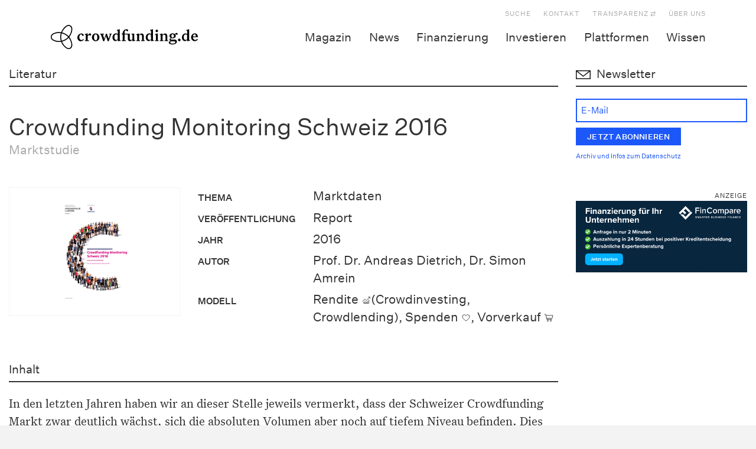

--- FILE ---
content_type: image/svg+xml
request_url: https://www.crowdfunding.de/app/themes/crowdfunding-theme/assets/img/icons/cf_Spende_schwarz.svg
body_size: 62
content:
<svg id="Ebene_1" data-name="Ebene 1" xmlns="http://www.w3.org/2000/svg" viewBox="0 0 22.68 19.84"><defs><style>.cls-1{fill:none;stroke:#000;stroke-miterlimit:10;}</style></defs><title>cf_Spende_schwarz</title><path class="cls-1" d="M11.33,17.31c-1.23-.86-6.12-4.44-7.89-7.52a5.07,5.07,0,0,1-.66-2.52A4.7,4.7,0,0,1,7.3,2.42a4.48,4.48,0,0,1,3.63,1.94l.41.59.41-.59a4.46,4.46,0,0,1,3.62-1.94A4.7,4.7,0,0,1,19.9,7.27a5.11,5.11,0,0,1-.66,2.51C17.46,12.87,12.56,16.45,11.33,17.31Z"/></svg>

--- FILE ---
content_type: text/javascript; charset=utf-8
request_url: https://www.crowdfunding.de/app/873fdd64a241edd3c001219cb5d9f187/dist/965271501.js?ver=f7ca1cc1d69df055
body_size: 6641
content:
"use strict";(self.webpackChunkrealCookieBanner_=self.webpackChunkrealCookieBanner_||[]).push([[436],{3533:(e,t,i)=>{function n(e){let{isVisible:t,animationIn:i,animationOut:n,animationInDuration:o,animationOutDuration:a,animationInDelay:r,animationOutDelay:l}=e;return t?{animation:i,duration:o,delay:r}:{animation:n,duration:a,delay:l}}i.d(t,{N:()=>o});const o=e=>{let{animateOnMount:t=!0,isVisible:o=!0,animationIn:a="fadeIn",animationOut:r="fadeOut",animationInDelay:l=0,animationOutDelay:s=0,animationInDuration:d=1e3,animationOutDuration:c=1e3,className:h="",style:p={},children:u}=e;const[{animation:g,duration:m,delay:b},f]=(0,i(480).J0)(t?n({isVisible:o,animationIn:a,animationOut:r,animationInDelay:l,animationOutDelay:s,animationInDuration:d,animationOutDuration:c}):{animation:"",delay:void 0,duration:0});(0,i(480).vJ)((()=>{f(n({isVisible:o,animationIn:a,animationOut:r,animationInDelay:l,animationOutDelay:s,animationInDuration:d,animationOutDuration:c}))}),[o,a,r,l,s,d,c]);const y=`animate__animated animate__${g} ${h}`,x=g?{}:{opacity:o?1:0,transition:`opacity ${b}ms`};return(0,i(9953).Y)("div",{className:y,style:{animationDelay:`${b}ms`,animationDuration:`${m}ms`,pointerEvents:o?"all":"none",...p,...x},children:u})}},1282:(e,t,i)=>{i.d(t,{r:()=>$,R:()=>O});var n=i(9953),o=i(480),a=i(7944),r=i(1453);const l=[Symbol("extendBannerBodyStylesheet"),(e,t)=>{let{boolIf:i,boolNot:n,boolOr:o,boolSwitch:a,jsx:r,rule:l}=e,{scaleVertical:s,dimsContent:d,dimsHeader:[,c],dimsFooter:[,h],activeAction:p,boolLargeOrMobile:u,bodyDesign:g,isBanner:m,isDialog:b,isMobile:f,isMobileWidth:y,layout:x,individualLayout:v,individualPrivacyOpen:C,design:w,footerBorderStyle:S}=t;const{fontColor:k}=w,{padding:B}=g,[,{scrollbar:D,scrolledBottom:$}]=d,O=o([m,C]),Y="300px",R=i(m,Y,`calc(${x.dialogMaxWidth()} - ${u(B,i,1)} - ${u(B,i,3)} - (${u(w.borderWidth,i)} * 2))`),I=n(y),A=i(b,`${u(w.borderWidth,i)} solid ${w.borderColor()}`),[F]=r("div",{classNames:"body-container",background:w.bg(),lineHeight:1.4,paddingRight:u(g.padding,i,1),paddingLeft:u(g.padding,i,3),borderLeft:A,borderRight:A,pseudos:{":has(+div>div:empty)":S,">div":{transition:"width 500ms, max-width 500ms",margin:"auto",maxWidth:i({when:m,then:{when:[C,n(v.inheritBannerMaxWidth)],then:v.bannerMaxWidth(),or:x.bannerMaxWidth()}})},">div:after":{content:"''",display:"block",clear:"both"}}}),N=i(g.acceptAllOneRowLayout,"0 0 calc(50% - 5px)","1 1 100%"),L=i(g.acceptAllOneRowLayout,"5px"),W=new Array(4).fill(null).map(((e,t)=>l({order:t}))),[P]=r("div",{classNames:"tb-right",position:i(o([n(C),y]),"sticky"),margin:i({when:[I,b,C,n(v.inheritDialogMaxWidth)],then:"0 0 10px 10px"}),background:w.bg(),maxWidth:"100%",width:i(I,R,"auto"),float:i(I,i({when:O,then:"right"})),paddingTop:i(y,"10px",i({when:O,then:u(B,i,0),or:"10px"})),paddingBottom:i(C,i(y,"5px","10px"),u(B,i,2)),zIndex:1,display:"flex",flexWrap:"wrap",transition:"box-shadow ease-in-out .1s",boxShadow:i({when:[D(),n($)],then:`0 -15px 15px -15px rgba(${k("r")} ${k("g")} ${k("b")} / 30%)`}),bottom:i(n(C),h.height()),top:i(C,c.height()),pseudos:{">a":{marginBottom:i(f,`calc(10px * ${s()})`,"10px")},[`>${W[0][0]}`]:{flex:N,marginRight:L},[`>${W[1][0]}`]:{flex:N,marginLeft:L}}}),E=[I,m,n(p["is-history"])],[G]=r("div",{classNames:"tb-left",float:i({when:E,then:"left"}),width:i({when:E,then:`calc(100% - ${Y})`}),paddingRight:i({when:[m,I],then:"20px"}),paddingTop:i(C,"10px",u(g.padding,i,0)),paddingBottom:i({when:[I,n(C)],then:{when:o([m,C]),then:u(g.padding,i,2),or:"0px"},or:"10px"}),pseudos:{" img":{maxWidth:"100%",height:"auto"}}}),[T]=r("div",{position:"sticky",bottom:`calc(${h.height(!0,"0px")} - 1px)`,height:"0px",margin:"auto",transition:"box-shadow ease-in-out .1s",boxShadow:i({when:[D(),n($)],then:`0 15px 15px 15px rgba(${w.fontColor("r")} ${w.fontColor("g")} ${w.fontColor("b")} / 20%)`}),display:a([[C,"block"],[[m,n(y)],"block"]],"none")});return{Container:F,RightSide:P,LeftSide:G,BeforeFooter:T,buttonOrderClasses:W}}];var s=i(6021),d=i(2425),c=i(4265),h=i(6381);const p=e=>{let{children:t,enabled:i}=e;if(!i)return(0,n.Y)(n.FK,{children:t});const o=[...t].sort((()=>Math.random()-.5));return(0,n.Y)(n.FK,{children:o})},u=()=>{const e=(0,s.Y)(),{isScreenReader:t,isConsentRecord:i,activeAction:a,bodyDesign:{acceptEssentialsUseAcceptAll:r,acceptAllOneRowLayout:u},decision:{showGroups:g,groupsFirstView:m,saveButton:b,acceptAll:f,acceptEssentials:y,buttonOrder:x},texts:{acceptAll:v,acceptEssentials:C,acceptIndividual:w},saveButton:{type:S,useAcceptAll:k},individualTexts:{save:B},individualPrivacyOpen:D,didGroupFirstChange:$,productionNotice:O,buttonClicked:Y="",fetchLazyLoadedDataForSecondView:R}=e,{a11yIds:{firstButton:I}}=(0,c.y)(),{buttonOrderClasses:A}=(0,c.y)().extend(...l),F=r&&f===y,N=k&&f===S,{all:L,essential:W,individual:P,save:E}=(0,o.Kr)((()=>{const e=x.split(","),t=e.reduce(((t,i)=>(t[i]=e.indexOf(i),t)),{}),i=e.reduce(((t,i)=>(t[e.indexOf(i)]=i,t)),{});return u&&(t[i[0]]=1,t[i[1]]=0),t}),[x,u]),{buttonClickedAll:G,buttonClickedEssentials:T,buttonClickedCustom:z,acceptAll:M,acceptEssentials:_,acceptIndividual:V,openIndividualPrivacy:H}=(0,d.C)(),K="change"===a&&!i,j=g&&m,J=!D&&j&&"afterChangeAll"===b&&$,Z=D||j&&("always"===b||"afterChange"===b&&$),U=!D,X=(0,o.li)();return(0,n.FD)(p,{enabled:!t,children:[J?(0,n.Y)(h.$,{onClick:V,busyOnClick:K,className:A[L][1],type:"acceptAll",framed:Y===z,id:I,children:B}):(0,n.Y)(h.$,{onClick:M,busyOnClick:K,className:A[L][1],type:"acceptAll",framed:Y===G,id:I,children:v}),(0,n.Y)(h.$,{onClick:()=>_(),busyOnClick:K,className:A[W][1],type:F?"acceptAll":"acceptEssentials",framed:Y===T,children:C}),Z&&(0,n.Y)(h.$,{onClick:V,busyOnClick:K,className:A[E][1],type:N?"acceptAll":"save",framed:Y===z,children:B}),U&&(0,n.Y)(h.$,{onClick:H,onMouseEnter:()=>{R&&(X.current=setTimeout(R,500))},onMouseLeave:()=>clearTimeout(X.current),busyOnClick:K,className:A[P][1],type:"acceptIndividual",framed:Y.startsWith("ind_"),children:w}),O]})};var g=i(2273),m=i(5664),b=i(3967),f=i(4665),y=i(984),x=i(2334),v=i(766);const C=e=>{let{group:t}=e;const{name:i}=t,a=(0,s.Y)(),{decision:{groupsFirstView:r},design:{fontSize:l}}=a,d=r,c=(0,x.C)(t);return(0,n.Y)(o.FK,{children:d?(0,n.Y)(v.S,{...c,fontSize:l,children:i}):(0,n.FD)("span",{children:[(0,n.Y)("i",{}),(0,n.Y)("span",{children:i})]})})},w=()=>{const{texts:{headline:e}}=(0,s.Y)(),{DottedGroupList:t,screenReaderOnlyClass:i}=(0,c.y)().extend(...y.C),{groups:o,decision:{showGroups:a}}=(0,s.Y)();return a?(0,n.FD)(t,{children:[(0,n.Y)("legend",{className:i,children:e}),o.filter((e=>{let{items:t}=e;return!!t.length})).map((e=>(0,n.Y)(C,{group:e},e.id)))]}):null},S=(0,r.g)(Promise.resolve(b.X),"BodyDescription"),k=(0,r.g)(Promise.all([i.e(261),i.e(384),i.e(436),i.e(4)]).then(i.bind(i,118)).then((e=>{let{BannerGroupList:t}=e;return t}))),B=(0,r.g)(Promise.all([i.e(261),i.e(384),i.e(436),i.e(4)]).then(i.bind(i,9040)).then((e=>{let{BannerGcmGroupList:t}=e;return t}))),D=(0,r.g)(Promise.all([i.e(261),i.e(384),i.e(436),i.e(4)]).then(i.bind(i,2835)).then((e=>{let{BannerHistorySelect:t}=e;return t}))),$={margin:"20px 0 10px 0"},O=e=>{let{leftSideContainerRef:t,rightSideContainerRef:i}=e;const{a11yIds:r,Container:d,RightSide:h,LeftSide:p,BeforeFooter:b}=(0,c.y)().extend(...l),y=(0,s.Y)(),{tcf:x,isGcm:v,individualPrivacyOpen:C,activeAction:O,individualTexts:{postamble:Y},i18n:{nonStandard:R,nonStandardDesc:I},groups:A,designVersion:F}=y,N=(0,g.R)(),L=(0,m.bM)({services:N,disableListServicesNotice:F>9&&C}),W=v&&(0,a.h)(N).length>0,P=(0,o.Kr)((()=>!!W),[x,W]),E=(0,n.FD)(p,{ref:t,children:[(0,n.Y)(S,{id:r.description,...A.length>0?L:{},children:"history"===O&&(0,n.Y)(D,{})}),A.length>0&&(0,n.FD)(o.FK,{children:[C?(0,n.FD)(o.FK,{children:[P&&(0,n.Y)(f.Y,{headline:R,style:$,borderless:!0,children:I}),(0,n.Y)(k,{}),[!1,W&&(0,n.Y)(B,{},"gcm")].filter(Boolean).sort((()=>F<10?1:-1))]}):(0,n.Y)(w,{}),!!Y&&C&&(0,n.Y)(S,{teachings:[Y],isPostamble:!0})]})]},"leftSide"),G="history"===O?(0,n.Y)("div",{ref:i}):(0,n.Y)(h,{ref:i,children:(0,n.Y)(u,{})},"rightSide");return(0,n.FD)(d,{children:[(0,n.Y)("div",{children:C?[G,E]:[E,G]}),(0,n.Y)(b,{})]})}},766:(e,t,i)=>{i.d(t,{S:()=>n});const n=e=>{let{hideCheckbox:t,isPartial:n,isChecked:o,isDisabled:a,fontSize:r,onToggle:l,children:s,after:d,"aria-describedby":c,...h}=e;const{checkbox:{className:p,style:u},Label:g}=(0,i(7899).o)().extend(...i(7835).I),m=n?i(8489).A:i(3769).A;return(0,i(9953).FD)(g,{children:[!t&&(0,i(9953).FD)(i(480).FK,{children:[(0,i(9953).Y)("input",{name:"checkbox[]",type:"checkbox",value:"1",checked:o,disabled:a,className:p,style:u({fontSize:r}),onChange:e=>{const{checked:t}=e.target;null==l||l(t)},"aria-describedby":c}),(0,i(9953).Y)(i(6899).r,{"aria-hidden":!0,icon:m,...h})]}),s&&(0,i(9953).FD)("span",{children:[(0,i(9953).Y)("span",{children:s}),d&&(0,i(9953).Y)("span",{onClick:e=>{e.stopPropagation()},children:d})]})]})}},4665:(e,t,i)=>{i.d(t,{Y:()=>n});const n=e=>{let{headline:t,borderless:n,children:o,legend:a,...r}=e;const{Group:l,GroupInner:s,GroupDescription:d,screenReaderOnlyClass:c}=(0,i(7899).o)().extend(...i(984).C),h=a||("string"==typeof t?t:void 0),p=(0,i(9953).FD)(s,{children:[h&&(0,i(9953).Y)("legend",{className:c,children:h}),(0,i(9953).Y)("span",{"aria-hidden":!!h,children:t}),o&&(0,i(9953).Y)(d,{children:o})]});return n?(0,i(9953).Y)("div",{className:"group",...r,children:p}):(0,i(9953).Y)(l,{...r,children:p})}},2425:(e,t,i)=>{function n(){const{individualPrivacyOpen:e,onSave:t,updateGroupChecked:n,updateCookieChecked:o,groups:a,activeAction:r,onClose:l,set:s}=(0,i(6021).Y)(),d=e?"ind_all":"main_all",c=e?"ind_essential":"main_essential",h=e?"ind_close_icon":"main_close_icon",p=e?"ind_custom":"main_custom",u={buttonClickedAll:d,buttonClickedEssentials:c,buttonClickedCloseIcon:h,buttonClickedCustom:p,acceptAll:(0,i(480).hb)((async()=>{await(0,i(5276).P)(),s((e=>{let{updateGroupChecked:t}=e;a.forEach((e=>t(e.id,!0)))})),await(0,i(5276).P)(),t(!1,d)}),[d]),acceptEssentials:(0,i(480).hb)((e=>{void 0===e&&(e=!1),a.forEach((e=>{let{isEssential:t,id:i,items:a}=e;if(t)n(i,!0);else for(const{legalBasis:e,id:t}of a)o(i,t,"legitimate-interest"===e)})),t(!1,!0===e?h:c)}),[c]),acceptIndividual:(0,i(480).hb)((()=>t(!1,p)),[p]),openIndividualPrivacy:(0,i(480).hb)((()=>s({individualPrivacyOpen:!0})),[s])};return{...u,closeIcon:(0,i(480).hb)((()=>{r?l():u.acceptEssentials(!0)}),[r,l,u.acceptEssentials])}}i.d(t,{C:()=>n})},4265:(e,t,i)=>{function n(){return(0,i(7899).o)().extend(...i(360).Z)}i.d(t,{y:()=>n})},2334:(e,t,i)=>{function n(e){var t;const n=(0,i(6021).Y)(),{id:o,items:a,isEssential:r}=e,{previewCheckboxActiveState:l,consent:s,activeAction:d}=n,c=r||"history"===d,h=l||r||!!s[o];return{isDisabled:c,isChecked:h,isPartial:!r&&(null==(t=s[o])?void 0:t.length)&&JSON.stringify(a.map((e=>{let{id:t}=e;return t})).sort())!==JSON.stringify(s[o].sort()||[]),onToggle:(0,i(480).hb)((e=>n.updateGroupChecked(o,e)),[n,o,h])}}i.d(t,{C:()=>n})},2273:(e,t,i)=>{function n(e){const{groups:t}=(0,i(9003).b)();let n=t.map((e=>{let{items:t}=e;return[...t]})).flat();return e&&(n=n.map(e).filter(Boolean)),n}i.d(t,{R:()=>n})},360:(e,t,i)=>{i.d(t,{Z:()=>s});var n=i(1685),o=i.n(n),a=i(5263);const r=(e,t)=>{let i,n,r;t?r=t({width:0,height:0,scrollbar:!1,scrolledTop:!1,scrolledBottom:!1},{width:a.dD,height:a.dD}):(i=e("width"),n=e("height"));const l=[],s=()=>l.forEach(((e,t,i)=>{e(),i.splice(t,1)})),d=(e,t)=>{let a;void 0===t&&(t=[]);const d=()=>{if(!e)return;const{width:t,height:l}=e.getBoundingClientRect(),{clientHeight:s,scrollHeight:d,scrollTop:c,offsetHeight:h}=e,p=s<d,u=Math.ceil(c+h+3)>=d;(0!==t||0!==l||e.offsetParent)&&(clearTimeout(a),a=setTimeout((()=>{r?r[1]({width:t,height:l,scrollbar:p,scrolledTop:0===c,scrolledBottom:u}):o().mutate((()=>{e.style.setProperty(i,`${t}px`),e.style.setProperty(n,`${l}px`)}))}),0))};for(const i of[e,...t]){if(!i)continue;i.addEventListener("animationend",d),i.addEventListener("scroll",d);const e=new ResizeObserver(d);e.observe(i),l.push((()=>{e.disconnect(),i.removeEventListener("animationend",d),i.removeEventListener("scroll",d)}))}return s};return t?[d,r[0],s]:[d,{width:i,height:n},s]},l=(e,t)=>`rgba(${e("r")}, ${e("g")}, ${e("b")}, calc(${t()}/100))`,s=[Symbol("extendBannerStylesheet"),(e,t)=>{let{computed:i,rule:n,boolIf:o,boolNot:s,boolSwitch:d,jsx:c,variable:h,className:p,vars:u,varName:g,plugin:m}=e,{unsetDialogStyles:b,customize:{activeAction:f,pageRequestUuid4:y},boolLargeOrMobile:x,isMobile:v,layout:{dialogPosition:C,dialogMaxWidth:w,dialogMargin:S,dialogBorderRadius:k,bannerPosition:B,overlay:D,overlayBg:$,overlayBgAlpha:O,overlayBlur:Y},design:{boxShadowEnabled:R,boxShadowColor:I,boxShadowOffsetX:A,boxShadowOffsetY:F,boxShadowBlurRadius:N,boxShadowSpreadRadius:L,boxShadowColorAlpha:W,fontSize:P,borderWidth:E,borderColor:G,textAlign:T,fontInheritFamily:z,fontFamily:M,fontWeight:_,fontColor:V},mobile:H,layout:K,individualLayout:j}=t;const J={headline:p(),description:p(),firstButton:p()},Z=r(g,u),U=r(g,u),X=r(g,u),q=r(g,u),Q=r(g,u),ee=h(f,(0,a.$S)(f,["history"])),te=h(!1,void 0,"individual"),{isDialog:ie,isBanner:ne}=i([v,K.type],(e=>{let[t,i]=e;const n=t?"banner":i;return{type:n,isDialog:"dialog"===n,isBanner:"banner"===n}})),oe=i([C],(e=>{let[t]=e;return[t.startsWith("top")?"flex-start":t.startsWith("bottom")?"flex-end":"center",t.endsWith("Center")?"center":t.endsWith("Left")?"flex-start":"flex-end"]}),"dialogAlign");let ae="none";ae=o(D,`blur(${Y()})`);const[re]=c("div",{classNames:"bann3r",position:"fixed",top:0,left:0,right:0,bottom:0,zIndex:999999,filter:"none",maxWidth:"100vw",maxHeight:"100vh",fontSize:P("l"),background:o(D,l($,O)),pointerEvents:o(D,"all","none"),backdropFilter:ae,transform:"translateZ(0)"}),[le]=c("dialog",{classNames:["align",b],display:"flex",width:"100%",height:"100%",alignItems:o(ie,oe(0)),justifyContent:o(ie,oe(1))},{tabIndex:0,"aria-labelledby":J.headline,"aria-describedby":J.description,"aria-modal":"true",autofocus:"true"}),se=o({when:ie,then:{when:[te,s(j.inheritDialogMaxWidth)],then:j.dialogMaxWidth(),or:w()},or:"100%"}),{alignment:de}=H,ce=`${x(E,o)} solid ${G()}`,he=o(ie,k()),[,pe]=n({classNames:"inner",pointerEvents:"all",transition:"width 500ms, max-width 500ms",overflow:"hidden",maxWidth:se,width:se,textAlign:T("val"),fontFamily:o(z,"inherit",M()),fontWeight:_(),color:V("hex"),margin:o({when:[ie,s(C["is-middlecenter"])],then:S(),or:o(ie,"10px")}),borderRadius:he,boxShadow:o(R,`${A()} ${F()} ${N()} ${L()} rgba(${I("r")} ${I("g")} ${I("b")} / ${W()})`),alignSelf:o({when:v,then:d([[de("is-bottom"),"flex-end"],[de("is-top"),"flex-start"],[de("is-center"),"center"]]),or:{when:ne,then:d([[B("is-top"),"flex-start"],[B("is-bottom"),"flex-end"]])}}),borderTop:o({when:[ne,B("is-bottom")],then:ce}),borderBottom:o({when:[ne,B("is-top")],then:ce})}),ue={boxSizing:"border-box",backfaceVisibility:"initial",textTransform:"initial","-webkit-text-size-adjust":"100%"};n({forceSelector:`#${y}, #${y} *`,...ue}),m("modifyRule",(e=>{if("unset"===e.all)for(const t in ue)Object.prototype.hasOwnProperty.call(e,t)||(e[t]=ue[t])}));const ge=`${o(ie,E("l"),"0px")} solid ${G()}`;return{a11yIds:J,isDialog:ie,isBanner:ne,activeAction:ee,dimsOverlay:Z,dimsContent:U,dimsHeader:X,dimsFooter:q,dimsRightSidebar:Q,individualPrivacyOpen:te,Dialog:le,Overlay:re,inner:pe,footerBorderStyle:{borderBottomLeftRadius:he,borderBottomRightRadius:he,borderLeft:ge,borderRight:ge,borderBottom:ge},headerBorderStyle:{borderTopLeftRadius:he,borderTopRightRadius:he,borderLeft:ge,borderRight:ge,borderTop:ge}}}]},984:(e,t,i)=>{i.d(t,{C:()=>n});const n=[Symbol("extendCommonGroupsStylesheet"),(e,t)=>{let{jsx:i,boolIf:n,boolNot:o}=e,{group:a,design:r,decision:l,bodyDesign:s,boolLargeOrMobile:d}=t;const[c]=i("fieldset",{classNames:"dotted-groups",all:"unset",marginTop:"10px",lineBreak:"anywhere",lineHeight:2,pseudos:{">span,>label":{paddingRight:"10px",fontSize:n({when:s.dottedGroupsInheritFontSize(),then:d(r.fontSize,n),or:d(s.dottedGroupsFontSize,n)}),whiteSpace:"nowrap",display:"inline-block"},">span>i":{color:s.dottedGroupsBulletColor()},">span>i::after":{paddingRight:"5px",display:"inline-block",content:"'●'"},">span>span":{verticalAlign:"middle",cursor:n(l.groupsFirstView,"pointer")}}}),[h]=i("div",{classNames:"groups",marginTop:"10px",clear:"both",pseudos:{">div:not(:last-of-type)":{marginBottom:d(a.groupSpacing,n)}}}),[p]=i("div",{classNames:"group",background:n(o(a.groupInheritBg),a.groupBg()),padding:d(a.groupPadding,n),borderRadius:a.groupBorderRadius(),textAlign:"left",borderColor:a.groupBorderColor(),borderStyle:"solid",borderWidth:d(a.groupBorderWidth,n)}),[u]=i("fieldset",{classNames:"group-inner",all:"unset",textAlign:"left",color:a.headlineFontColor(),fontSize:d(a.headlineFontSize,n),fontWeight:a.headlineFontWeight()}),[g]=i("div",{classNames:"group-description",color:a.descriptionFontColor(),fontSize:d(a.descriptionFontSize,n),marginTop:"5px"}),[m]=i("div",{classNames:"cookie",marginTop:"10px",pseudos:{">label:first-of-type":{display:"block",marginBottom:"10px"}}}),[b]=i("div",{classNames:"cookie-prop",borderStyle:"solid",borderColor:a.groupBorderColor(),borderWidth:"0px",borderLeftWidth:d(a.groupBorderWidth,n),paddingLeft:"15px",pseudos:{">span>a":{wordBreak:"break-all"}}});return{DottedGroupList:c,GroupList:h,Group:p,GroupInner:u,GroupDescription:g,Cookie:m,CookieProperty:b}}]},8499:(e,t,i)=>{i.d(t,{Iy:()=>n,_2:()=>a,kt:()=>o});const n="stylesheet-created",o="stylesheet-toggle",a="css-var-update-"}}]);
//# sourceMappingURL=https://sourcemap.devowl.io/real-cookie-banner/5.2.9/9d5a8ef3051e0ba6bc12c8246795cbc9/banner-pro-436.pro.js.map


--- FILE ---
content_type: image/svg+xml
request_url: https://www.crowdfunding.de/app/themes/crowdfunding-theme/assets/img/crowdfunding_logo.svg
body_size: 2682
content:
<?xml version="1.0" encoding="UTF-8"?>
<!-- Generator: Adobe Illustrator 23.0.3, SVG Export Plug-In . SVG Version: 6.00 Build 0)  -->
<svg version="1.1" id="Ebene_1" xmlns="http://www.w3.org/2000/svg" xmlns:xlink="http://www.w3.org/1999/xlink" x="0px" y="0px" viewBox="0 0 802.2 130.4" style="enable-background:new 0 0 802.2 130.4;" xml:space="preserve">
<style type="text/css">
	.st0{fill:none;stroke:#000000;stroke-width:4.6645;stroke-miterlimit:10;}
	.st1{fill:none;stroke:#000000;stroke-width:5.1828;stroke-miterlimit:10;}
</style>
<g>
	<path class="st1" d="M5.3,64.9c0-20.7,45.3-33.2,77.2-14.5c32.4,18.9,44.1,63.7,26.2,74.4c-17.9,10.4-51.6-22.3-51.8-59.3   c0-37.3,33.9-70.2,51.8-59.9c18.1,10.6,6,55.5-26.2,74.4C50.4,98.4,5.3,85.7,5.3,64.9z"/>
	<path d="M161.3,76.9c-2.3-3.4-3.4-7.3-3.1-11.4c-0.3-3.6,0.8-7.5,2.9-10.6c1.3-2.6,3.9-4.1,6.7-4.1c0.8,0,1.8,0.3,2.6,0.8   c1,1,1.8,2.1,2.1,3.4c0.5,1.3,1.3,2.3,2.3,3.4c0.8,0.5,1.6,0.8,2.6,0.8c1.3,0,2.3-0.3,3.4-1.3c0.8-0.8,1.3-2.1,1.3-3.1   c-0.3-2.6-1.6-4.7-3.9-6c-2.9-1.8-6-2.6-9.3-2.6c-8.6,0.3-16.3,5.4-19.7,13.5c-1,2.6-1.6,5.4-1.6,8.3c-0.3,5.2,1.8,10.4,5.4,14.3   c3.4,3.6,8.3,5.7,13.5,5.4c3.4,0,6.7-0.8,9.6-2.6c2.9-1.8,5.2-4.4,6.7-7.5l-3.1-2.3c-1.3,1.8-2.9,3.6-4.7,4.7   c-1.6,1-3.6,1.6-5.4,1.6C166.3,81,163.2,79.4,161.3,76.9 M221,56.1c1-1,1.6-2.6,1.6-3.9c0-1.8-0.5-3.4-1.8-4.7   c-1.3-1.3-2.9-1.8-4.7-1.8c-2.3,0.3-4.4,1.3-6.2,2.9c-2.6,2.3-4.7,5.2-6.2,8V45.5h-1.8L188,49.4v2.3l3.4,1.6c0.5,0.3,1,0.8,1.6,1.3   c0.3,0.5,0.5,1,0.3,1.8v24.9c0,0.5-0.3,1-0.8,1.3c-1.3,0.3-2.6,0.3-3.9,0.3v3.6h22.5v-3.6c-2.1,0-4.1,0-6.2-0.3   c-0.8,0-1.3-0.8-1.3-1.6V61c1-1.6,2.3-3.1,3.9-4.4c1-1,2.3-1.8,3.6-2.1c0.3,0,0.8,0,1,0.3c0.5,0.3,1,0.5,1.3,1   c0.5,0.5,1.3,1,2.1,1.3c0.5,0.3,1,0.3,1.8,0.3C218.6,57.9,219.9,57.2,221,56.1 M255.9,66.7c0.3,4.1-0.5,8.3-2.3,11.9   c-1.8,3.6-6.2,5.2-9.8,3.4c-1.6-0.8-2.9-2.1-3.4-3.4c-1.8-3.6-2.6-7.8-2.3-11.9c-0.3-4.1,0.5-8.3,2.3-11.9c1.8-3.6,6.2-5.2,9.8-3.4   c1.6,0.8,2.9,2.1,3.4,3.4C255.4,58.5,256.2,62.6,255.9,66.7 M261.4,81.5c3.9-3.9,6-9.3,5.7-14.8c0.3-5.4-1.8-10.9-5.7-14.8   c-8-7.8-20.7-7.8-28.8,0c-3.9,3.9-6,9.3-5.7,14.8c-0.3,5.4,1.8,10.9,5.7,14.8C240.6,89.3,253.3,89.3,261.4,81.5 M331.1,50.9   c1-0.3,2.3-0.5,3.4-0.3v-3.6h-14.5v3.6c1.6,0,2.9,0,4.4,0.3c0.5,0.3,0.8,0.5,0.8,0.8c0,0.3,0,0.8-0.3,1c0,0.3-0.3,0.5-0.3,0.8   l-7,20.7h-0.3L308,47.1h-4.9L294,74.3h-0.8L287,53.8c-0.3-0.3-0.3-0.8-0.3-1c0-0.3,0-0.5,0-0.8c0-0.5,0.3-0.8,0.8-0.8   c1.6-0.3,2.9-0.3,4.4-0.3v-3.6h-20.7v3.6c1,0,2.3,0,3.4,0.3c0.5,0.3,1,1,1,1.6l12.4,34.7h5.4l9.3-27h0.3l9.6,27h5.4l12.4-34.7   C330,51.7,330.6,51.2,331.1,50.9 M366.8,76.6c-1,1.3-2.1,2.3-3.6,3.1c-1.3,0.8-2.9,1-4.4,1c-3.1,0-5.7-1.6-7.3-4.1   c-2.1-3.1-3.1-6.7-2.9-10.6c-0.3-3.9,0.8-7.8,2.9-11.1c1.6-2.6,4.4-4.1,7.5-4.1c1.6,0,3.1,0.3,4.4,1c1.3,0.8,2.3,1.8,3.1,3.1   L366.8,76.6z M368.9,87.5l13.7-2.3v-2.3l-3.1-1.6c-0.5-0.3-1-0.8-1.6-1.3c-0.3-0.5-0.5-1.3-0.3-1.8V23.7h-1.8l-13.7,3.9v2.3   l3.1,1.6c0.5,0.3,1,0.5,1.6,1c0.3,0.5,0.5,1.3,0.3,1.8v14.8c-1.3-1-2.6-2.1-4.1-2.6s-3.4-1-4.9-1c-5.4,0-10.4,2.3-14,6.2   c-3.9,4.4-5.7,10.1-5.7,15.8c-0.3,4.9,1.6,9.8,4.7,13.7c2.9,3.6,7,5.7,11.4,5.4c2.6,0,5.2-0.8,7.3-2.1c2.1-1.3,4.1-3.1,5.4-5.2v7.3   L368.9,87.5z M448.2,87.5l13.7-2.3v-2.3l-3.4-1.6c-0.5-0.3-1-0.8-1.6-1.3c-0.3-0.5-0.5-1.3-0.3-1.8V46.8H455l-14,1v3.1l3.6,0.8   c0.5,0.3,1,0.5,1.6,1c0.3,0.5,0.5,1.3,0.5,2.1v22.3c-1,1-2.3,2.1-3.6,2.9c-1.3,0.5-2.6,1-4.1,1c-1.8,0-3.6-0.8-4.9-2.1   c-1.3-1.8-1.8-4.1-1.6-6.2V49.1l0,0v-1.8h-28.2v-8.6c0-2.3,0.5-4.9,1.8-7c0.8-1.6,2.6-2.6,4.4-2.6c0.5,0,1,0.3,1.6,0.5   c0.8,0.5,1.6,1.3,2.1,1.8c0.8,1,1.6,1.8,2.6,2.3c0.8,0.5,1.6,0.5,2.3,0.5c1.3,0,2.3-0.5,3.4-1.3c1-0.8,1.3-2.1,1.3-3.4   c0-1.8-1-3.4-2.6-4.1c-2.1-1-4.4-1.6-6.7-1.6c-5.4,0-10.9,2.1-14.5,6c-3.9,3.9-6,9.1-6,14.5v2.3h-5.7v4.7h5.7v29.8   c0,0.5-0.3,1-0.8,1.3c-1.3,0.3-2.6,0.3-3.9,0.3v3.6h22.5v-3.6c-2.1,0-4.1,0-6.2-0.3c-0.8,0-1.3-0.8-1.3-1.6V51.5h12.4   c3.9,0,4.9,1.3,4.9,3.1c0,0.3,0,0.5,0,0.8V74c-0.3,3.6,1,7,3.1,9.8c2.1,2.3,5.4,3.9,8.6,3.6c2.6,0,4.9-0.8,7.3-1.8   c2.3-1.3,4.4-3.1,6-5.2v7.3L448.2,87.5z M493.3,86.7h20v-3.6c-1.3,0-2.6,0-3.9-0.3c-0.5-0.3-0.8-0.5-0.8-1.3V59.7   c0.3-3.6-1-7-3.1-9.8c-2.1-2.6-5.2-3.9-8.6-3.6c-2.6,0-5.2,0.8-7.5,2.1c-2.6,1.3-4.7,3.4-6.5,5.4v-7.5h-1.8l-13.7,3.9v2.3l3.4,1.6   c0.5,0.3,1,0.8,1.6,1.3c0.3,0.5,0.5,1,0.3,1.8v24.1c0,0.5-0.3,1-0.8,1.3c-1.3,0.3-2.6,0.3-3.9,0.3v3.6h20v-3.6   c-1.3,0-2.6,0-3.9-0.3c-0.5-0.3-0.8-0.8-0.8-1.3V56.6c1-1,2.6-2.1,3.9-2.9c1.3-0.8,2.9-1,4.4-1c1.8-0.3,3.9,0.8,5.2,2.1   c1.3,1.8,1.8,4.1,1.8,6.2v20.2c0,0.8-0.3,1.3-0.8,1.3c-1.3,0.3-2.6,0.3-3.9,0.3v3.9H493.3z M547.7,76.6c-1,1.3-2.1,2.3-3.6,3.1   c-1.3,0.8-2.9,1-4.4,1c-3.1,0-5.7-1.6-7.3-4.1c-2.1-3.1-3.1-6.7-2.9-10.6c-0.3-3.9,0.8-7.8,2.9-11.1c1.6-2.6,4.4-4.1,7.5-4.1   c1.6,0,3.1,0.3,4.4,1c1.3,0.8,2.3,1.8,3.1,3.1L547.7,76.6z M549.8,87.5l13.7-2.3v-2.3l-3.4-1.6c-0.5-0.3-1-0.8-1.6-1.3   c-0.3-0.5-0.5-1.3-0.3-1.8V23.7h-1.8l-13.7,3.9v2.3l3.1,1.6c0.5,0.3,1,0.5,1.6,1c0.3,0.5,0.5,1.3,0.3,1.8v14.8   c-1.3-1-2.6-2.1-4.1-2.6c-1.6-0.5-3.4-1-4.9-1c-5.4,0-10.4,2.3-14,6.2c-3.9,4.4-5.7,10.1-5.7,15.8c-0.3,4.9,1.6,9.8,4.7,13.7   c2.9,3.6,7,5.7,11.4,5.4c2.6,0,5.2-0.8,7.3-2.1c2.1-1.3,4.1-3.1,5.4-5.2v7.3L549.8,87.5z M584,37.2c1.3-1.3,1.8-2.9,1.8-4.7   c0-1.8-0.5-3.4-1.8-4.7c-1.3-1.3-2.9-1.8-4.7-1.8c-3.6,0-6.5,2.6-6.7,6.2v0.3c0,3.6,2.6,6.5,6.2,6.7h0.3   C581.2,39.3,582.7,38.5,584,37.2 M569.2,86.7h20v-3.6c-1.3,0-2.6,0-3.9-0.3c-0.5-0.3-0.8-0.8-0.8-1.3V46h-1.8L569,49.9v2.3l3.4,1.6   c0.5,0.3,1,0.8,1.6,1.3c0.3,0.5,0.5,1,0.3,1.8v24.4c0,0.5-0.3,1-0.8,1.3c-1.3,0.3-2.6,0.3-3.9,0.3L569.2,86.7z M621.1,86.7h20v-3.6   c-1.3,0-2.6,0-4.1-0.3c-0.5-0.3-0.8-0.5-0.8-1.3V59.7c0.3-3.6-1-7-3.1-9.8c-2.1-2.6-5.2-3.9-8.6-3.6c-2.6,0-5.2,0.8-7.5,2.1   c-2.6,1.3-4.7,3.4-6.5,5.4v-7.5h-1.8l-13.7,3.9v2.3l3.4,1.6c0.5,0.3,1,0.8,1.6,1.3c0.3,0.5,0.5,1,0.3,1.8v24.1c0,0.5-0.3,1-0.8,1.3   c-1.3,0.3-2.6,0.3-3.9,0.3v3.6h20v-3.6c-1.3,0-2.6,0-3.9-0.3c-0.5-0.3-0.8-0.8-0.8-1.3V56.6c1-1,2.6-2.1,3.9-2.9   c1.3-0.8,2.9-1,4.4-1c1.8-0.3,3.9,0.8,5.2,2.1c1.3,1.8,1.8,4.1,1.8,6.2v20.2c0,0.8-0.3,1.3-0.8,1.3c-1.3,0.3-2.6,0.3-3.9,0.3   L621.1,86.7z M672.1,59.2c0.3,2.3-0.5,4.7-1.8,6.7c-1.3,1.6-3.1,2.6-5.2,2.3c-2.1,0-3.9-0.8-4.9-2.3c-1.3-2.1-1.8-4.4-1.8-6.7   c-0.3-2.3,0.5-4.7,1.8-6.7c1-1.6,3.1-2.6,4.9-2.3c2.1,0,3.9,0.8,5.2,2.3C671.6,54.3,672.1,56.9,672.1,59.2 M656.8,88.3h15.3   c2.1-0.3,3.9,0.3,5.7,1c1.3,0.8,1.8,2.1,1.8,3.6c-0.3,2.6-1.8,4.7-4.1,5.4c-3.4,1.6-7,2.3-10.6,2.1c-3.1,0.3-6.2-0.5-9.3-1.8   c-2.1-0.8-3.4-2.9-3.4-4.9c0-1.3,0.3-2.3,1-3.4C654.5,89.6,655.5,88.8,656.8,88.3 M691,52c0.8-0.8,1.3-2.1,1.3-3.4   c0-1.6-0.5-2.9-1.6-3.9c-1-1-2.6-1.6-4.1-1.3c-1.6,0-3.1,0.5-4.4,1.6c-1.8,1.3-3.6,2.9-5.2,4.7c-1.6-1.3-3.6-2.3-5.4-2.9   c-2.1-0.8-4.4-1-6.7-1c-4.4-0.3-8.8,1.3-12.2,3.9c-3.1,2.1-4.9,5.7-4.9,9.3c0,2.3,0.8,4.7,2.1,6.5c1.6,2.1,3.4,3.6,5.7,4.7   c-2.1,1-3.9,2.3-5.4,3.9c-1.3,1.3-1.8,3.1-1.8,4.9c0,1.6,0.5,3.4,1.6,4.7s2.6,2.3,4.4,3.1c-2.6,0.3-5.2,1-7.5,2.6   c-1.6,1-2.6,2.9-2.6,4.9c0,3.4,2.3,6.5,5.4,7.8c10.4,4.4,22,3.9,31.9-1.6c4.1-2.3,6.7-6.5,6.7-11.4c0.3-3.1-1.3-6-3.6-8   c-3.1-2.1-7-2.9-10.6-2.6h-16.1c-0.8,0-1.8-0.3-2.3-0.8c-0.5-0.5-1-1.3-1-1.8c0-0.8,0.3-1.8,1-2.3c1-1,2.1-1.8,3.1-2.3   c1,0.3,2.3,0.5,3.4,0.5c1,0.3,2.1,0.3,3.1,0.3c4.4,0.3,8.8-1.3,12.2-3.9c3.1-2.1,4.9-5.7,4.9-9.3c0-1.3-0.3-2.6-0.8-3.9   c-0.5-1.3-1.3-2.6-2.3-3.6c0.5-0.5,1-0.8,1.6-1c0.5-0.3,1-0.3,1.3-0.5c0.3,0,0.5,0,0.8,0.3c0.3,0.3,0.8,0.5,1,1   c0.5,0.5,1,1.3,1.8,1.6c0.5,0.3,1.3,0.5,1.8,0.5C689.2,53.5,690.3,53,691,52 M706.3,85.7c1.3-1.3,2.1-3.1,2.1-4.9   c0-1.8-0.8-3.6-2.1-4.9s-3.1-2.1-4.9-2.1c-3.9,0-7,3.1-7,6.7c0,3.9,3.1,7,6.7,7l0,0C703.5,87.7,705,87,706.3,85.7 M743.9,76.6   c-1,1.3-2.1,2.3-3.6,3.1c-1.3,0.8-2.9,1-4.4,1c-3.1,0-5.7-1.6-7.3-4.1c-2.1-3.1-3.1-6.7-2.9-10.6c-0.3-3.9,0.8-7.8,2.9-11.1   c1.6-2.6,4.4-4.1,7.5-4.1c1.6,0,3.1,0.3,4.4,1c1.3,0.8,2.3,1.8,3.1,3.1L743.9,76.6L743.9,76.6z M746,87.2l13.7-2.3v-2.3l-3.1-1.6   c-0.5-0.3-1-0.8-1.6-1.3c-0.3-0.5-0.5-1.3-0.3-1.8V24H753l-13.7,3.9v2.3l3.1,1.6c0.5,0.3,1,0.5,1.6,1c0.3,0.5,0.5,1.3,0.3,1.8v14.8   c-1.3-1-2.6-2.1-4.1-2.6s-3.4-1-4.9-1c-5.4,0-10.4,2.3-13.7,6.2c-3.9,4.4-5.7,10.1-5.7,15.8c-0.3,4.9,1.6,9.8,4.7,13.7   c2.9,3.6,7,5.4,11.4,5.4c2.6,0,5.2-0.8,7.3-2.1c2.1-1.3,4.1-3.1,5.4-5.2V87L746,87.2z M775.8,62.1c0.3-3.1,1.3-6,2.9-8.6   c1.3-1.8,3.6-3.1,6-3.1c2.1,0,4.1,1,5.2,2.9c1.3,2.6,1.8,5.7,1.8,8.6L775.8,62.1z M775.8,66.2h26.2v-2.3c0.3-4.9-1.3-9.6-4.4-13.2   c-3.1-3.4-7.5-5.2-12.2-4.9c-5.4,0-10.4,2.3-14,6.2c-3.9,4.1-6,9.6-5.7,15c-0.3,5.4,1.8,10.6,5.7,14.5c3.6,3.6,8.8,5.7,14,5.7   c3.6,0,7-0.8,10.1-2.6c2.9-1.8,5.2-4.1,6.7-7.3l-3.4-2.6c-1.3,1.8-2.9,3.6-4.9,4.7c-4.7,2.6-10.6,1.6-14.3-2.6   C776.8,74,775.5,70.1,775.8,66.2"/>
</g>
</svg>

--- FILE ---
content_type: text/javascript; charset=utf-8
request_url: https://www.crowdfunding.de/app/themes/crowdfunding-theme/assets/js/jquery.js?ver=v2.0.1
body_size: 2085
content:
	
jQuery(document).ready(function ($) {
    /*
    $(window).scroll(function() {
        $( "#background-image" ).addClass('scroll');

        clearTimeout($.data(this, 'scrollTimer'));
        $.data(this, 'scrollTimer', setTimeout(function() {
            $( "#background-image" ).removeClass('scroll');
        }, 50));
    });
    */


	// Fade Content During Refresh
    $(document).on('facetwp-refresh', function() {
		if ( FWP.loaded ) {
			$('body').addClass('facetwp-is_loading');
		}
    });
    $(document).on('facetwp-loaded', function() {
		$('.facetwp-selections ul').append('<li><a href="" onclick="FWP.reset()">Alle Filter zurücksetzen.</a></li>');
		$('body').removeClass('facetwp-is_loading');
    });



	// scroll to top
	/*
	$(document).on('click','.vc_tta-panel:not(.vc_active)',function(){
		if($(document).find('button.active').length > 0){
			$(document).find('button.active').removeClass('active');
			FWP.reset();
		}
	});
	*/
	$(document).on('click','button',function(){
		if ($(this).attr("onClick") != undefined) {
			if($(this).hasClass('active')){
				$(this).removeClass('active');
				FWP.reset();
			} else {
				$(this).closest('#content').find('.active').removeClass('active')
				$(this).addClass('active');
				$("body").addClass("facetwp-is_loading");
				FWP.fetchData();
			}
		}
	});
	
	// Javascript to enable link to tab
	var url = document.location.toString();
	if (url.match('#')) {
		$('#' + url.split('#')[1] + '-tab').trigger('click');
	}


	$(document).on('click', '#scroll_top', function () {
        $('html,body').animate({ scrollTop: 0 }, 'slow');
        return false; 
	});
		
	function scrolling_classes(){
		var scrolled = $(window).scrollTop();
		
		if (scrolled > 350) {
			$('#scroll_top').show();
			$('body').addClass('scrolled');
		} else {
			$('#scroll_top').hide();
			$('body').removeClass('scrolled');
		}
		
	}
	
	$(window).scroll(function(){
		scrolling_classes();
	});
	$(window).resize(function(){
		scrolling_classes();
	});
	$(window).load(function(){
		scrolling_classes();
	});
	scrolling_classes();

    /* Menu dropdown */
    $('.navbar .dropdown').hover(function () {
        $(this).addClass('open').find('.dropdown-menu').first().stop(true, true).show();
    }, function () {
        $(this).removeClass('open').find('.dropdown-menu').first().stop(true, true).hide();
    });
    $('.navbar .dropdown > a').click(function () {
        location.href = this.href;
        return false;
    });


    // Finanzierung Script

    $('body').on('change', '#crowdfunding_finanzierung .frage_1 select', function () {
        var frage_1_value = this.value;
		
		$('#crowdfunding_finanzierung .submit_button a').removeClass('selected');
		$('#crowdfunding_finanzierung .submit_button').addClass('disabled');
		$('#crowdfunding_finanzierung .frage_1').addClass('selected');
		$('#crowdfunding_finanzierung .frage_2').removeClass('selected');
		$('#crowdfunding_finanzierung .ergebnisse_ohne_antwort').fadeIn();
        $('#crowdfunding_finanzierung .ergebnisse').fadeOut();
        $('#crowdfunding_finanzierung .ergebnisse_mit_antwort').fadeOut();
        $('#crowdfunding_finanzierung .frage_2 select').prop('selectedIndex', 0);
        $(document).find('#crowdfunding_finanzierung .frage_2 select option').each(function () {
            if ($(this).hasClass(frage_1_value)) {
                $(this).removeAttr('disabled');
            } else {
                $(this).attr('disabled', 'disabled');
            }

        });

    });

    $('body').on('change', '#crowdfunding_finanzierung .frage_2 select', function () {
		$('#crowdfunding_finanzierung .frage_2').addClass('selected');
		$('#crowdfunding_finanzierung .submit_button').removeClass('disabled');
		$('#crowdfunding_finanzierung .submit_button a').removeClass('selected');

		var frage_2_value = $('#crowdfunding_finanzierung .frage_2').find('option:selected').text();
		var frage_1_value = $('#crowdfunding_finanzierung .frage_1').find('option:selected').text();

		if(frage_2_value && frage_1_value && !$(this).hasClass('disabled')){

			var frage_2_key = $('#crowdfunding_finanzierung .frage_2').find('option:selected').attr('value');
			var frage_1_key = $('#crowdfunding_finanzierung .frage_1').find('option:selected').attr('value');

			$(document).find('#crowdfunding_finanzierung .ergebnisse').html('Sie haben ' + frage_1_value + ' & ' + frage_2_value + ' ausgewählt!');
			$('#crowdfunding_finanzierung .ergebnisse').fadeIn();
			$('#crowdfunding_finanzierung .ergebnisse_ohne_antwort').hide();
			$('#crowdfunding_finanzierung .ergebnisse_mit_antwort').fadeIn();
			$('#crowdfunding_finanzierung .ergebnisse_mit_antwort > div').hide();
			$('#crowdfunding_finanzierung .ergebnisse_mit_antwort > .' + frage_1_key + '.' + frage_2_key).fadeIn();

			ga('send', 'event', {
				eventCategory: 'Crowdfunding-Modell',
				eventAction: 'click',
				eventLabel:  frage_1_value + ' + ' + frage_2_value,
				transport: 'beacon'
			});
		}

	});

    var kompassExists = document.getElementById("kompass-svg");
    if (kompassExists) {

        $(window).load(function () {
            $('.facetwp-facet-modell .facetwp-radio').each(function () {
                if ($(this).hasClass('checked')) {
                    var value = $(this).data('value');
                    var kompass_item = $('#kompass-svg g.' + value);
                    kompass_item.addClass('active');
                    $('#kompass-svg').append(kompass_item);
                }
            });
        });

        $(document).on('click', '#kompass-svg g', function () {
            var value = $(this).data('value');

            $('.facetwp-facet-modell > .facetwp-radio').each(function () {
                if (value == $(this).data('value')) {
                    $(this).trigger('click');
                }
            });
        });

        $(document).on('click', '.facetwp-facet-modell .facetwp-radio', function () {
            var value = $(this).data('value');
            var kompass_item = $('#kompass-svg g.' + value);

			$('#kompass-svg g').removeClass('active');
			
            if ($(this).hasClass('checked')) {
                kompass_item.addClass('active');
                $('#kompass-svg').append(kompass_item);
            } else {
                kompass_item.removeClass('active');
                $('#kompass-svg').prepend(kompass_item);
            }
        });
    }
	
	if($('body').hasClass('post-type-archive-glossary')){
		
		Array.prototype.inArray = function(comparer) { 
			for(var i=0; i < this.length; i++) { 
				if(comparer(this[i])) return true; 
			}
			return false; 
		}; 

		var glossary_abc = {};
		$('#main .type-glossary').each(function(){
			var abc = $(this).find('.entry-title').text().slice(0,1).toUpperCase();
			if(glossary_abc[abc] > 0)
				glossary_abc[abc]++;
			else {
				$(this).attr('data-letter','letter_' + abc);
				glossary_abc[abc] = 1;
			}
		});
		var glossary_abc_html = '<div id="glossary_abc">';
		$.each( glossary_abc, function( i, val ){
			glossary_abc_html += '<div class="btn" data-letter="letter_' + i + '">' + i + '</div>';
		});
		glossary_abc_html += '</div>';
		
		$(glossary_abc_html).insertAfter('#main .entry-background-gray');
		
		
		$(document).on('click','#glossary_abc .btn',function(){
			var abc_id = $(document).find("#main .type-glossary[data-letter='" + $(this).data('letter') + "']").offset().top;
			$('html,body').animate({ scrollTop: abc_id }, 'slow');
			return false; 
			
		});
		
	}
	
	$(document).on('click','.toggle-kompass-active',function(){
		var kompass_wrapper = $('.toggle-kompass');
		kompass_wrapper.removeClass('active');
		kompass_wrapper.find('.wpb_raw_code').hide();
		kompass_wrapper.find('.kompass-svg').hide();
		$('body').removeClass('toggle-kompass-active');
	});
	
	$(document).on('click','.toggle-kompass .wpb_raw_code, .toggle-kompass .kompass-svg',function(event){
		event.stopPropagation();
	});
	
	$(document).on('click','.toggle-kompass .vc_custom_heading',function(event){
		var kompass_wrapper = $(this).closest('.toggle-kompass');
		kompass_wrapper.toggleClass('active');
		kompass_wrapper.find('.wpb_raw_code').toggle();
		kompass_wrapper.find('.kompass-svg').toggle();
		
		$('body').toggleClass('toggle-kompass-active');
	});
	
	
    /* TODO: Activate on production server
    $(document).on('facetwp-loaded', function() {
        if (FWP.loaded) {
            ga('send', 'pageview', window.location.pathname + window.location.search);
        }
    });
    */
	
	
	// collapse BOX
	
	$(document).on('click','.toggle-kompass .facetwp-radio:not(.disabled)',function(){
		$(this).closest('.toggle-kompass').find('.wpb_raw_code,#kompass-svg').hide();
		$(this).closest('.toggle-kompass').removeClass('active');
	});
	$(document).on('click','.fs-open .fs-option:not(.disabled)',function(){
		$(this).closest('.fs-dropdown').addClass('hidden');
		$(this).closest('.fs-wrap.multiple').removeClass('fs-open');
	});
	
	$(document).find('.entry-content .tablepress').each(function(){
		$(this).wrap( "<div class='table-responsive'></div>" );
	});
	
});

--- FILE ---
content_type: image/svg+xml
request_url: https://www.crowdfunding.de/app/themes/crowdfunding-theme/assets/img/icons/cf_Vorverkauf_schwarz.svg
body_size: 23
content:
<svg id="Ebene_1" data-name="Ebene 1" xmlns="http://www.w3.org/2000/svg" viewBox="0 0 22.68 19.84"><defs><style>.cls-1{fill:none;stroke:#000;stroke-miterlimit:10;}</style></defs><title>cf_Vorverkauf_schwarz</title><polyline class="cls-1" points="4.81 4.09 21.25 4.09 19.7 11.04 6.29 11.04"/><polyline class="cls-1" points="0.81 1.59 4.13 1.59 6.73 13.38 19.17 13.38"/><circle class="cls-1" cx="9.23" cy="16.65" r="1.6"/><circle class="cls-1" cx="16.31" cy="16.65" r="1.6"/></svg>

--- FILE ---
content_type: image/svg+xml
request_url: https://www.crowdfunding.de/app/themes/crowdfunding-theme/assets/img/icons/cf_Rendite_schwarz.svg
body_size: 71
content:
<svg id="Ebene_1" data-name="Ebene 1" xmlns="http://www.w3.org/2000/svg" viewBox="0 0 22.68 19.84"><defs><style>.cls-1,.cls-2{fill:none;stroke:#000;}.cls-1{stroke-miterlimit:10;}</style></defs><title>cf_Rendite_schwarz</title><polyline class="cls-1" points="2.38 13.13 8.19 7.28 11.76 10.87 20.17 2.41"/><polyline class="cls-2" points="20.16 6.37 20.16 2.42 16.21 2.42"/><polyline class="cls-2" points="5.27 13.66 5.27 17.42 17.68 17.42 17.68 8.86"/><line class="cls-2" x1="14.57" y1="17.32" x2="14.57" y2="11.89"/><line class="cls-2" x1="11.48" y1="17.32" x2="11.48" y2="13.54"/><line class="cls-2" x1="8.39" y1="17.32" x2="8.39" y2="11.92"/></svg>